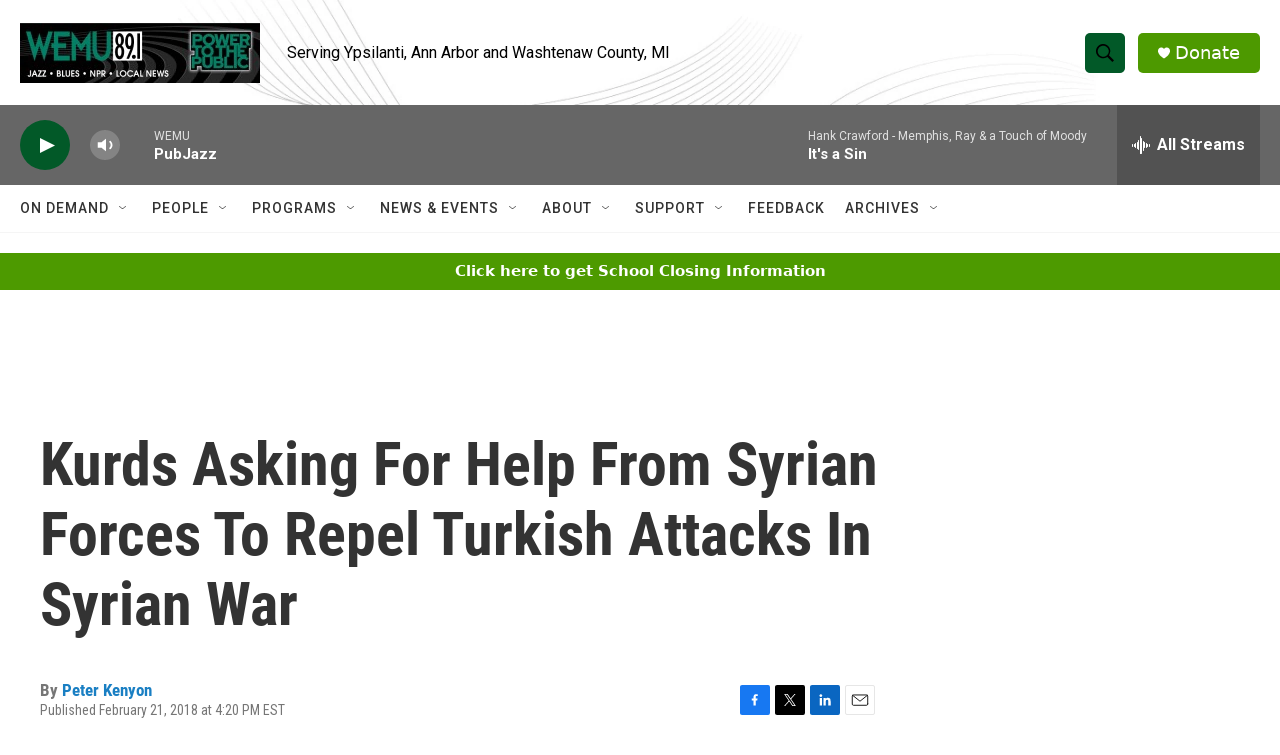

--- FILE ---
content_type: text/html; charset=utf-8
request_url: https://www.google.com/recaptcha/api2/aframe
body_size: 267
content:
<!DOCTYPE HTML><html><head><meta http-equiv="content-type" content="text/html; charset=UTF-8"></head><body><script nonce="v1mgPAKjaKpsW-RYWNI8Hw">/** Anti-fraud and anti-abuse applications only. See google.com/recaptcha */ try{var clients={'sodar':'https://pagead2.googlesyndication.com/pagead/sodar?'};window.addEventListener("message",function(a){try{if(a.source===window.parent){var b=JSON.parse(a.data);var c=clients[b['id']];if(c){var d=document.createElement('img');d.src=c+b['params']+'&rc='+(localStorage.getItem("rc::a")?sessionStorage.getItem("rc::b"):"");window.document.body.appendChild(d);sessionStorage.setItem("rc::e",parseInt(sessionStorage.getItem("rc::e")||0)+1);localStorage.setItem("rc::h",'1768969947155');}}}catch(b){}});window.parent.postMessage("_grecaptcha_ready", "*");}catch(b){}</script></body></html>